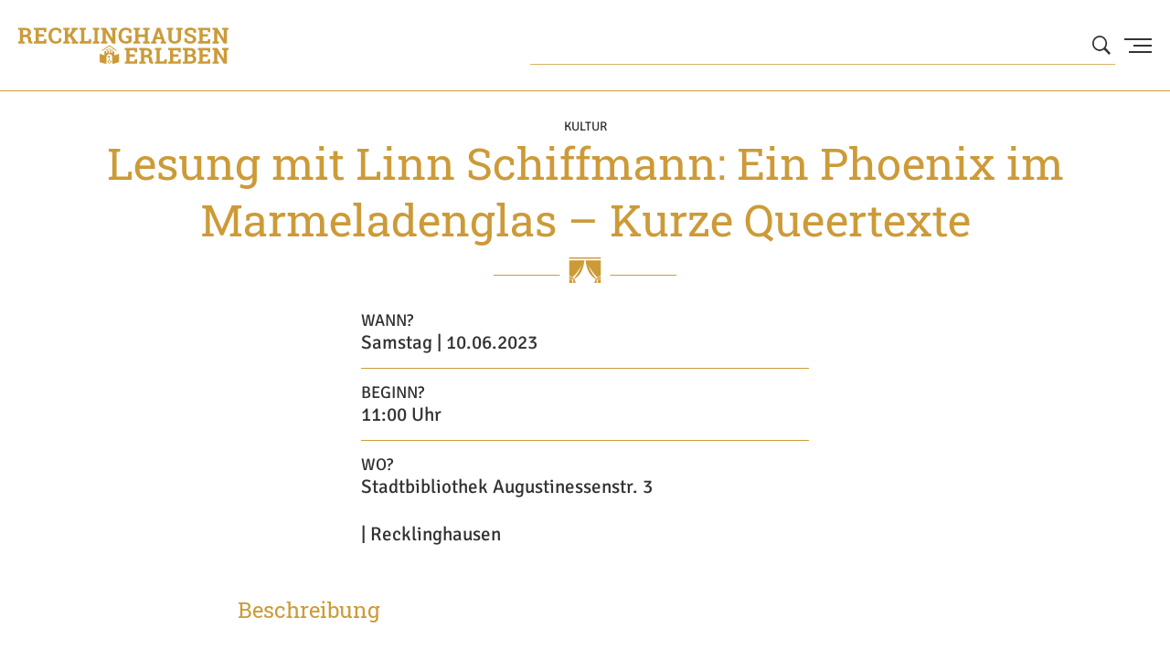

--- FILE ---
content_type: text/html; charset=UTF-8
request_url: https://recklinghausen-erleben.de/termin-detail/lesung-mit-linn-schiffmann-ein-phoenix-im-marmeladenglas-kurze-queertexte
body_size: 15961
content:
<!DOCTYPE html>
<html lang="de">
<head>
	<meta charset="utf-8">
 <meta name="viewport" content="width=device-width, initial-scale=1">
 <meta name="csrf-token" content="">

 <meta name="description" content="Lesung mit Linn Schiffmann: Ein Phoenix im Marmeladenglas – Kurze Queertexte" />
 <meta name="keywords" content="Städte,Recklinghausen,Veranstaltung,Lesungen,Vorträge" />

 <meta property="og:type"   content="Website" />
 <meta property="og:title"  content="Lesung mit Linn Schiffmann: Ein Phoenix im Marmeladenglas – Kurze Queertexte" />
 <meta property="og:url"    content="https://recklinghausen-erleben.de/termin-detail/lesung-mit-linn-schiffmann-ein-phoenix-im-marmeladenglas-kurze-queertexte" />
 <meta property="og:image"  content="https://recklinghausen-erleben.de/image/480/" />
 <meta property="og:description" content="Städte,Recklinghausen,Veranstaltung,Lesungen,Vorträge" />

 <title>Lesung mit Linn Schiffmann: Ein Phoenix im Marmeladenglas – Kurze Queertexte</title>

 <style>
     .vesterleben-check {
         display: none;
     }
 </style>

 <link rel="canonical" href="https://www.vesterleben.determin-detail/lesung-mit-linn-schiffmann-ein-phoenix-im-marmeladenglas-kurze-queertexte" />
 <link rel="stylesheet" type="text/css" href="https://recklinghausen-erleben.de/css/app.css">
 <link rel="icon" type="image/png" href="https://recklinghausen-erleben.de/images/icons-staedte/favicons/favicon-vesterleben.png">
</head>

<body>
	<script type="text/javascript">
    window.epas = {"query":"{\"from\":0,\"size\":10,\"sort\":[{\"_score\":{\"order\":\"desc\"}}],\"query\":{\"function_score\":{\"query\":{\"bool\":{\"should\":[{\"bool\":{\"must\":[{\"bool\":{\"should\":[{\"multi_match\":{\"query\":\"ep_autosuggest_placeholder\",\"type\":\"phrase\",\"fields\":[\"post_title^40\",\"post_excerpt^22\",\"post_content^40\",\"subtitle^32\",\"image_desc^14\",\"post_author.display_name^14\",\"terms.category.name^1\",\"terms.post_tag.name^22\",\"terms.ep_custom_result.name^9999\"],\"boost\":3}},{\"multi_match\":{\"query\":\"ep_autosuggest_placeholder\",\"fields\":[\"post_title^40\",\"post_excerpt^22\",\"post_content^40\",\"subtitle^32\",\"image_desc^14\",\"post_author.display_name^14\",\"terms.category.name^1\",\"terms.post_tag.name^22\",\"terms.ep_custom_result.name^9999\",\"post_title.suggest^39\"],\"type\":\"phrase\",\"slop\":5}}]}}],\"filter\":[{\"match\":{\"post_type.raw\":\"post\"}}]}},{\"bool\":{\"must\":[{\"bool\":{\"should\":[{\"multi_match\":{\"query\":\"ep_autosuggest_placeholder\",\"type\":\"phrase\",\"fields\":[\"post_title^1\",\"post_excerpt^1\",\"post_content^1\",\"terms.ep_custom_result.name^9999\"],\"boost\":3}},{\"multi_match\":{\"query\":\"ep_autosuggest_placeholder\",\"fields\":[\"post_title^1\",\"post_excerpt^1\",\"post_content^1\",\"terms.ep_custom_result.name^9999\",\"post_title.suggest^1\"],\"type\":\"phrase\",\"slop\":5}}]}}],\"filter\":[{\"match\":{\"post_type.raw\":\"page\"}}]}},{\"bool\":{\"must\":[{\"bool\":{\"should\":[{\"multi_match\":{\"query\":\"ep_autosuggest_placeholder\",\"type\":\"phrase\",\"fields\":[\"post_title^40\",\"post_excerpt^20\",\"post_content^40\",\"subtitle^30\",\"image_desc^30\",\"post_author.display_name^14\",\"terms.category.name^1\",\"terms.post_tag.name^1\",\"terms.ep_custom_result.name^9999\"],\"boost\":3}},{\"multi_match\":{\"query\":\"ep_autosuggest_placeholder\",\"fields\":[\"post_title^40\",\"post_excerpt^20\",\"post_content^40\",\"subtitle^30\",\"image_desc^30\",\"post_author.display_name^14\",\"terms.category.name^1\",\"terms.post_tag.name^1\",\"terms.ep_custom_result.name^9999\",\"post_title.suggest^39\"],\"type\":\"phrase\",\"slop\":5}}]}}],\"filter\":[{\"match\":{\"post_type.raw\":\"date\"}}]}}]}},\"functions\":[{\"exp\":{\"post_date_gmt\":{\"scale\":\"14d\",\"decay\":0.25,\"offset\":\"7d\"}}}],\"score_mode\":\"avg\",\"boost_mode\":\"sum\"}},\"post_filter\":{\"bool\":{\"must\":[{\"terms\":{\"post_type.raw\":[\"post\",\"page\",\"placeholder\",\"date\",\"ausgabe\"]}},{\"terms\":{\"post_status\":[\"publish\",\"acf-disabled\"]}}]}}}","placeholder":"ep_autosuggest_placeholder","endpointUrl":"\/wp-json\/elasticpress\/autosuggest","selector":"ep-autosuggest","action":"navigate","mimeTypes":[],"triggerAnalytics":"","addSearchTermHeader":""};
</script>
<script src="/cms/wp-content/plugins/elasticpress/dist/js/autosuggest-script.min.js"></script>

<a href=" #hero-image " class="skip-to-content" alt="Zum Inhalt springen">Zum Inhalt springen</a>
<header>
    <div id="header-blur"></div>
	 <div id="header-wrapper">
        <div id="logo" class="logo-recklinghausen">
            <a href="/" title="Home">
				<img src="https://recklinghausen-erleben.de/images/logos-staedte/logo-recklinghausen-erleben.svg" aria-label="Recklinghausen Erleben" />
            </a>
        </div>

        <div id="suche">
            <button id="such-icn" aria-label="Suche öffnen" aria-controls="such-eingabe">
                <svg role="img" aria-hidden="true" xmlns="http://www.w3.org/2000/svg" viewBox="0 0 20 20.08"><g id="Ebene_1-2" data-name="Ebene 1"><path id="icon-suche" d="M2.36 2.38a8.08 8.08 0 0010.43 12.28l5.41 5.42 1.8-1.8-5.4-5.4A8.09 8.09 0 002.36 2.38zM12.6 12.61a6.39 6.39 0 110-9 6.45 6.45 0 010 9z"/></g></svg>
            </button>
            <form id="such-formular" onsubmit="location.href='/suche/'+encodeURIComponent($('#such-eingabe').val()); return false;">
                	<input type="search" id="such-eingabe" aria-label="Wonach suchen Sie?" autocomplete="off">
					<hr class="such-form-linie" aria-hidden="true">
            </form>
        </div>

        <button id="burger-icn" aria-label="Menu Button" aria-controls="menu-wraper">
            <div class="line one"></div>
            <div class="line two"></div>
            <div class="line three"></div>
        </button>
    </div>
    <div id="menu-wrapper" aria-hidden="true">
        <div class="overlay-menu"></div>
        <div id="nav-container" aria-hidden="false">
            <nav aria-label="Menu" id="menu" aria-hidden="false">
                <ul aria-hidden="false">

                                            <li><a href="/" title="Neues aus Recklinghausen"><span aria-hidden="true" class="link-order">01</span><span class="link">Neues aus Recklinghausen</span></a></li>
                        <li><a href="#" title="Neues aus dem Vest" data-stadt="Vest" class="reset-stadt stadt-picker"><span aria-hidden="true" class="link-order">02</span><span class="link">Neues aus dem Vest</span></a></li>
                        <li><a href="https://recklinghausen-erleben.de/termine" title="Termine"><span aria-hidden="true" class="link-order">03</span><span class="link">Termine</span></a></li>
                        <li><a href="#" title="Stadt wechseln" id="link-stadtwechsel" aria-controls="menu-stadt-wechseln"><span aria-hidden="true" class="link-order">04</span><span class="link">Stadt wechseln<svg xmlns="http://www.w3.org/2000/svg" viewBox="0 0 9.26 20"><g><path id="arrow-thick-right" d="M9.26 10L0 20v-2.91L6.29 10 0 2.91V0z"/></g></svg></span></a></li>
                        <li><a href="https://recklinghausen-erleben.de/wir-fuers-vest" title="Wir fürs Vest"><span aria-hidden="true" class="link-order">05</span><span class="link">Wir fürs Vest</span></a></li>
                        <li><a  data-fancybox="nl" data-type="ajax" data-src="https://recklinghausen-erleben.de/newsletter" href="javascript:;" title="Newsletter-Anmeldung"><span aria-hidden="true" class="link-order">06</span><span class="link">Newsletter-Anmeldung</span></a></li>
                                    </ul>
            </nav>
            <nav aria-label="Städteauswahl" id="menu-stadt-wechseln" class="stadtauswahl none" aria-expanded="false">
                <ul aria-labelledby="menu-stadt-wechseln">
                    <li><a href="#" title="Zurück zum Menu" id="zum-menu" aria-controls="menu"><span class="arrow-left"><svg xmlns="http://www.w3.org/2000/svg" viewBox="0 0 9.26 20"><g><path id="arrow-thick-left" d="M0 10L9.26 0v2.91L3 10l6.3 7.09V20z"/></g></svg></span>Zurück</a></li>
					<li><a href="#" title="Vest wählen" data-stadt="Vest" class="stadt-picker"><span class="stadt-icon"><svg role="img" xmlns="http://www.w3.org/2000/svg" viewBox="0 0 711.23 364.15"><use xlink:href="#icn-recklinghausen" /></svg></span>Alle Städte im Vest</a></li>
                    <li><a href="#" title="Castrop-Rauxel wählen" data-stadt="Castrop-Rauxel" class="stadt-picker"><span class="stadt-icon"><svg role="img" xmlns="http://www.w3.org/2000/svg" viewBox="0 0 585.74 585.79"><use xlink:href="#icn-castrop" /></svg></span>Castrop-Rauxel</a></li>
                    <li><a href="#" title="Datteln wählen" data-stadt="Datteln" class="stadt-picker"><span class="stadt-icon"><svg role="img" xmlns="http://www.w3.org/2000/svg" viewBox="0 0 477.96 585.73"><use xlink:href="#icn-datteln" /></svg></span>Datteln</a></li>
                    <li><a href="#" title="Dorsten wählen" data-stadt="Dorsten" class="stadt-picker"><span class="stadt-icon"><svg role="img" xmlns="http://www.w3.org/2000/svg" viewBox="0 0 711.26 305.2"><use xlink:href="#icn-dorsten" /></svg></span>Dorsten</a></li>
                    <li><a href="#" title="Herten wählen" data-stadt="Herten" class="stadt-picker"><span class="stadt-icon"><svg role="img" xmlns="http://www.w3.org/2000/svg" viewBox="0 0 463.58 585.74"><use xlink:href="#icn-herten" /></svg></span>Herten</a></li>
                    <li><a href="#" title="Marl wählen" data-stadt="Marl" class="stadt-picker"><span class="stadt-icon"><svg role="img" xmlns="http://www.w3.org/2000/svg" viewBox="0 0 590.28 590.32"><use xlink:href="#icn-marl" /></svg></span>Marl</a></li>
                    <li><a href="#" title="Oer-Erkenschwick wählen" data-stadt="Oer-Erkenschwick" class="stadt-picker"><span class="stadt-icon"><svg role="img" xmlns="http://www.w3.org/2000/svg" viewBox="0 0 711.25 313.84"><use xlink:href="#icn-oer-erkenschwick" /></svg></span>Oer-Erkenschwick</a></li>
                    <li><a href="#" title="Recklinghausen wählen" data-stadt="Recklinghausen" class="stadt-picker"><span class="stadt-icon"><svg role="img" xmlns="http://www.w3.org/2000/svg" viewBox="0 0 711.23 364.15"><use xlink:href="#icn-recklinghausen" /></svg></span>Recklinghausen</a></li>
					<li><a href="#" title="Waltrop wählen" data-stadt="Waltrop" class="stadt-picker"><span class="stadt-icon"><svg role="img" xmlns="http://www.w3.org/2000/svg" viewBox="0 0 482.66 585.74"><use xlink:href="#icn-waltrop" /></svg></span>Waltrop</a></li>
                </ul>
				<div class="scroll-hinweis">
					scrollen
                    <svg xmlns="http://www.w3.org/2000/svg" viewBox="0 0 9.26 20"><g id="Ebene_1-2" data-name="Ebene 1"><path id="arrow-thick-right" d="M9.26,10,0,20V17.09L6.29,10,0,2.91V0Z"/></g></svg>
                    </div>
            </nav>
        </div>

        <nav aria-label="Social-Media" id="social-media-menu">
            <ul class="social-media-icons">
                <li><a href="https://www.facebook.com/vesterleben" title="facebook" target="_blank"><svg class="facebook" xmlns="http://www.w3.org/2000/svg" viewBox="0 0 13.23 25.81"><use xlink:href="#fb" /></svg></a></li>
                <li><a href="https://www.instagram.com/vesterleben/" title="instagram" target="_blank"><svg class="instagram" xmlns="http://www.w3.org/2000/svg" viewBox="0 0 26.04 25.8"><use xlink:href="#insta" /></svg></a></li>
                <li><a href="https://www.youtube.com/channel/UCe8WmYzGhBOeD-DtaSJjWug" title="youtube" target="_blank"><svg class="youtube" xmlns="http://www.w3.org/2000/svg" viewBox="0 0 26 18.32"><use xlink:href="#yt" /></svg></a></li>
            </ul>
        </nav>
    </div>
</header>

	
    <section id="hero-image" class="termin-header">
        <div class="content-wrapper">
            <p class="termin-kategorie">Kultur</p>
            <h1>Lesung mit Linn Schiffmann: Ein Phoenix im Marmeladenglas – Kurze Queertexte</h1>
            <div aria-hidden="true" class="trenner-headline">
                <hr>
                <div class="trenner-icon">
                    <svg xmlns="http://www.w3.org/2000/svg" viewBox="0 0 17.48 17.48" class="icn-kultur">
                        <use xlink:href="#kultur" />
                    </svg>
                </div>
            </div>
        </div>
                    <figure style="height: 0; padding-top: 100px;"></figure>
            </section>

    <main id="article">
        <div class="content-wrapper termin">
            <div class="artikel-header termin-short-infos">
                                <ul class="termininfos" aria-label="Informationen zur Veranstaltung">
                    <li>
                        <span class="info-rubrik">Wann?</span>
                                                    Samstag | 10.06.2023
                                                                    </li>
                                                                    <li>
                            <span class="info-rubrik">Beginn?</span>11:00 Uhr
                        </li>
                                                                                    <li>
                        <span class="info-rubrik">Wo?</span>
                        Stadtbibliothek Augustinessenstr. 3
                        <br/>
                         <br/> | Recklinghausen

                                            </li>
                </ul>
            </div>

            <article>
                <h2>Beschreibung</h2>

                <p><b></b></p>
                <p><p>Die Protagonist*innen von Linn Schiffmanns Kurzgeschichten sind mal schwul, mal lesbisch, oftmals trans, immer queer.</p>
<p>Manche brennen und steigen in neuen Federn aus der Asche empor. Manche entscheiden sich dazu lieber im Marmeladenglas, als in der weiten Welt zu leben.</p>
<p>Denn auch wenn es eng ist, ist das Innere des Glases mit süßem Obst bestrichen.</p>
<p>Linn Schiffmann, sie/dey, geboren am Freitag, den 13., Jahrgang 1990.  B.A. in Allg. &amp; Vergleichender Literaturwissenschaft sowie Geschichte. Wohnort: Dortmund. Bildende Künstlerin und Autorin.</p>
<p>Tendiert zu düsteren Kurzgeschichten und dunklen Wendungen. Sie bezeichnet sich selbst als pan und non-binär und möchte die LGBTQ-Gemeinschaft durch ihre queeren Protagonist*innen sichtbarer machen."</p>
<p>Bei der Themenlesung „Ein Phoenix im Marmeladenglas“ trägt Linn Schiffmann sowohl Abschnitte aus ihrer Novelle "Rainbow Rocket" als auch eigenständige Kurzgeschichten, sowie Texte aus ihrem aktuellen Romanprojekt (Arbeitstitel: "Echo &amp; Phoenix") vor.Bei den Kurzgeschichten geht es zumeist um Transidentität (inkl. non-binäre Identität) und die daraus resultierenden Schwierigkeiten der Protagonist*innen mit sich selbst und ihrer Umwelt umzugehen. Auch das Leben in der queeren Blase (aka Marmeladenglas) wird kritisch beäugt.</p>
<p>Die Texte aus „Echo &amp; Phoenix“ haben zudem einen Krimianteil, da es sich bei diesem Romanprojekt um einen Krimi mit queeren Protagonist*innen handelt.</p>
<p>Mehr zu „Rainbow Rocket“:</p>
<p>Die Idee hinter Rainbow Rocket basiert auf all den Spielfilmen, in denen sich ein hetero-cis-Mann als schwul ausgibt, um irgendetwas zu erreichen. z.B. eine Wohnung bekommen (z.B. der Film "Der bewegte Mann"), Steuererleichterungen ("Chuck &amp; Larry"), etc. Doch dann verliebt er sich in eine Frau, die aber denkt, er wäre schwul … - STOP! – In Linn Schiffmanns Geschichte soll sich endlich mal der Mann, der so tut als ob er schwul wäre, in einen Mann verlieben. - Genau dies passiert in Rainbow Rocket und nebenbei werden Begriffe aus der LGBTQIA+ Community erklärt.</p></p>

                                    <div id="googlemaps">
                        <img src="/images/maps/KyUyQ1JlY2tsaW5naGF1c2VuJTJDRGV1dHNjaGxhbmQ=.jpg" alt="Voransicht" />
                    </div>
                
                
                
                
                
                <a target="_blank" href="https://recklinghausen-erleben.de/termin/lesung-mit-linn-schiffmann-ein-phoenix-im-marmeladenglas-kurze-queertexte" class="button dark">Termin speichern</a>
                <a target="_blank" href="https://calendar.google.com/calendar/render?action=TEMPLATE&location=%2C+%2C+Recklinghausen%2C+Deutschland&text=Lesung mit Linn Schiffmann: Ein Phoenix im Marmeladenglas – Kurze Queertexte&dates=20230610T110000Z/20230610T200000Z&details=Alle+Details+zum+Termin+unter+https%3A%2F%2Frecklinghausen-erleben.de%2Ftermin-detail%2Flesung-mit-linn-schiffmann-ein-phoenix-im-marmeladenglas-kurze-queertexte" class="button dark">Termin im Google Kalender speichern</a>

                <div id="artikel-teilen">
                    Artikel teilen:
                    <ul class="social-media-icons">
                        <li><a target="_blank" href="https://www.facebook.com/sharer/sharer.php?u=https://recklinghausen-erleben.de/termin-detail/lesung-mit-linn-schiffmann-ein-phoenix-im-marmeladenglas-kurze-queertexte" title="facebook"><svg class="facebook" xmlns="http://www.w3.org/2000/svg" viewBox="0 0 13.23 25.81"><use xlink:href="#fb" /></svg></a></li>
                        <!--<li><a href="#" title="instagram"><svg class="instagram" xmlns="http://www.w3.org/2000/svg" viewBox="0 0 26.04 25.8"><use xlink:href="#insta" /></svg></a></li>-->
                        <li><a target="_blank" href="http://twitter.com/share?text=Lesung+mit+Linn+Schiffmann%3A+Ein+Phoenix+im+Marmeladenglas+%E2%80%93+Kurze+Queertexte&url=https://recklinghausen-erleben.de/termin-detail/lesung-mit-linn-schiffmann-ein-phoenix-im-marmeladenglas-kurze-queertexte&hashtags=VEST,VESTERLEBEN" title="twitter"><svg class="twitter" xmlns="http://www.w3.org/2000/svg" viewBox="0 0 25.8 20.88"><use xlink:href="#tweet" /></svg></a></li>
                        <li><a href="whatsapp://send?text=https://recklinghausen-erleben.de/termin-detail/lesung-mit-linn-schiffmann-ein-phoenix-im-marmeladenglas-kurze-queertexte" title="whatsapp"><svg class="whatsapp" xmlns="http://www.w3.org/2000/svg" viewBox="0 0 25.74 25.8"><g id="wa"><path d="M21.92,3.71a12.65,12.65,0,0,1,2.82,4.18,12.47,12.47,0,0,1,1,4.89A12,12,0,0,1,24,19.15a13.39,13.39,0,0,1-4.72,4.65,12.68,12.68,0,0,1-6.42,1.71A12.91,12.91,0,0,1,6.72,24L0,25.8l1.83-6.6A12,12,0,0,1,.12,12.84a12.72,12.72,0,0,1,6.36-11A12.77,12.77,0,0,1,12.9,0a13.18,13.18,0,0,1,9,3.71Zm-9,19.68A10.62,10.62,0,0,0,18.26,22a10.83,10.83,0,0,0,3.95-3.89,10.08,10.08,0,0,0,1.47-5.3,9.67,9.67,0,0,0-.88-4A10.79,10.79,0,0,0,20.38,5.3a12.46,12.46,0,0,0-3.47-2.36,9.81,9.81,0,0,0-4.07-.82,10.21,10.21,0,0,0-5.3,1.42A10.72,10.72,0,0,0,3.65,7.42a10.6,10.6,0,0,0-1.42,5.3,10.3,10.3,0,0,0,1.65,5.66l.24.41L3,22.68l4-1.06.41.24A10.22,10.22,0,0,0,12.9,23.39Zm5.77-8,.18.11a1.12,1.12,0,0,1,.47.3.85.85,0,0,1,0,.59,6.14,6.14,0,0,1-.23.94,2.47,2.47,0,0,1-.95,1,2,2,0,0,1-1.18.47,6.52,6.52,0,0,1-1.53,0,12.6,12.6,0,0,1-2.3-.82,13.21,13.21,0,0,1-5.36-4.72l-.11-.06A5.9,5.9,0,0,1,6.42,10,3.56,3.56,0,0,1,7.48,7.36l.06-.06a1.12,1.12,0,0,1,.89-.41h.7c.18,0,.3,0,.36.06a.8.8,0,0,1,.23.41l1,2.36a.68.68,0,0,1,.06.59A3.33,3.33,0,0,1,10,11.37a3.27,3.27,0,0,0-.3.35c-.06.06,0,.18.12.29a7.73,7.73,0,0,0,1.88,2.36,15,15,0,0,0,2.42,1.42.54.54,0,0,0,.71-.06,16.26,16.26,0,0,1,1.06-1.24.29.29,0,0,1,.29-.23,1,1,0,0,1,.41.06,20.43,20.43,0,0,0,2.06,1.11Z"/></g></svg></a></li>
                        <li><a href="mailto:?subject=Lesung mit Linn Schiffmann: Ein Phoenix im Marmeladenglas – Kurze Queertexte&body=https://recklinghausen-erleben.de/termin-detail/lesung-mit-linn-schiffmann-ein-phoenix-im-marmeladenglas-kurze-queertexte" title="mail"><svg class="mail" xmlns="http://www.w3.org/2000/svg" viewBox="0 0 27.43 19.59"><g id="mail"><path d="M0,0V19.59H27.43V0ZM25.17,1.31,14.62,11.86a1.33,1.33,0,0,1-1.82,0L2.25,1.31Zm.94,17H1.31v-16L11.86,12.8a2.62,2.62,0,0,0,3.7,0L26.11,2.25Z"/></g></svg></a></li>
                    </ul>
                </div>

                <div class="back">
                    <a href="/" title="Zurück zur Übersicht" class="text-btn">
                        <svg class="arrow-left" xmlns="http://www.w3.org/2000/svg" viewBox="0 0 9.26 20">
                            <g>
                                <path id="arrow-thick-left" d="M0 10L9.26 0v2.91L3 10l6.3 7.09V20z"/>
                            </g>
                        </svg>
                        Zurück zur Übersicht
                    </a>
                </div>
            </article>
        </div>
    </main>

    <section id="suggestions" class="padding weitere-termine">
        <div class="content-wrapper">
            <a href="#" id="to-top" role="button">
                <svg xmlns="http://www.w3.org/2000/svg" viewBox="0 0 20 9.26"><g id="Ebene_1-2" data-name="Ebene 1"><path id="arrow-thick-up" d="M10,0,20,9.26H17.09L10,3,2.91,9.26H0Z"/></g></svg>
            </a>

                            <h3>Mehr Termine in Recklinghausen</h3>
            
            <div class="more-articles">

                                    <article class="termin-teaser-s">
                        <a href="https://recklinghausen-erleben.de/termin-detail/winterbrunch">
                            <div class="datum-big">
                                Sonntag  1.02.2026
                            </div>
                            <div class="content">
                                <div class="termin-icons">
                                    <div class="termin-icn-type">
                                        <img src="https://recklinghausen-erleben.de/images/icons-kalender/icon-kultur.svg" />
                                    </div>
                                                                    </div>
                                <div class="termin-text">
                                    <div class="uhrzeit">
                                        <span class="ort">Recklinghausen</span>
                                        | 11:00 Uhr
                                    </div>
                                    <div class="info">
                                        Winterbrunch
                                    </div>
                                    <div class="adress-info">
                                        Alte Grenzstraße 90 , 45663 Recklinghausen
                                    </div>
                                </div>
                            </div>
                        </a>
                    </article>
                                    <article class="termin-teaser-s">
                        <a href="https://recklinghausen-erleben.de/termin-detail/erster-digital-independence-day">
                            <div class="datum-big">
                                Sonntag  1.02.2026
                            </div>
                            <div class="content">
                                <div class="termin-icons">
                                    <div class="termin-icn-type">
                                        <img src="https://recklinghausen-erleben.de/images/icons-kalender/icon-kultur.svg" />
                                    </div>
                                                                    </div>
                                <div class="termin-text">
                                    <div class="uhrzeit">
                                        <span class="ort">Recklinghausen</span>
                                        | 14:00 Uhr
                                    </div>
                                    <div class="info">
                                        Erster Digital Independence Day
                                    </div>
                                    <div class="adress-info">
                                        Beckbruchweg, 45659 ,  Recklinghausen
                                    </div>
                                </div>
                            </div>
                        </a>
                    </article>
                                    <article class="termin-teaser-s">
                        <a href="https://recklinghausen-erleben.de/termin-detail/klaus-moellers-schwebende-modelle">
                            <div class="datum-big">
                                Sonntag  1.02.2026
                            </div>
                            <div class="content">
                                <div class="termin-icons">
                                    <div class="termin-icn-type">
                                        <img src="https://recklinghausen-erleben.de/images/icons-kalender/icon-kultur.svg" />
                                    </div>
                                                                    </div>
                                <div class="termin-text">
                                    <div class="uhrzeit">
                                        <span class="ort">Dorsten</span>
                                        | 19:00 Uhr
                                    </div>
                                    <div class="info">
                                        Klaus Möllers SCHWEBENDE MODELLE
                                    </div>
                                    <div class="adress-info">
                                        Lippestr. 5 , 46282 Dorsten
                                    </div>
                                </div>
                            </div>
                        </a>
                    </article>
                
            </div>
        </div>
    </section>


	<footer>
	<section id="footer-nav" class="padding">
		<div class="content-wrapper">
			<nav id="footer-meta-nav" aria-label="Fußzeilen-Navigation">
				<ul>
					<li><a href="https://recklinghausen-erleben.de/termine">Veranstaltungen</a></li>
					<li><a data-fancybox="nl" data-type="ajax" data-src="https://recklinghausen-erleben.de/newsletter" href="javascript:;">Newsletter</a></li>
					<li><a href="/archive">Archiv</a></li>
					<li><a href="/kontakt">Kontakt</a></li>
					<li><a href="/datenschutz">Datenschutz</a></li>
					<li><a href="/impressum">Impressum</a></li>
				</ul>
			</nav>
			<div class="vertikal-trenner"></div>
			<nav id="footer-social-media-nav" aria-label="Social-Media-Navigation">
				<h4>Folgen Sie uns:</h4>
				<ul class="social-media-icons">
                    <li><a href="https://www.facebook.com/vesterleben" title="facebook" target="_blank"><svg class="facebook" xmlns="http://www.w3.org/2000/svg" viewBox="0 0 13.23 25.81"><use xlink:href="#fb" /></svg></a></li>
                    <li><a href="https://www.instagram.com/vesterleben/" title="instagram" target="_blank"><svg class="instagram" xmlns="http://www.w3.org/2000/svg" viewBox="0 0 26.04 25.8"><use xlink:href="#insta" /></svg></a></li>
                    <li><a href="https://www.youtube.com/channel/UCe8WmYzGhBOeD-DtaSJjWug" title="youtube" target="_blank"><svg class="youtube" xmlns="http://www.w3.org/2000/svg" viewBox="0 0 26 18.32"><use xlink:href="#yt" /></svg></a></li>
				</ul>
			</nav>
		</div>
	</section>

	<section id="footer-publisher" class="padding">
		<div class="content-wrapper">
			<h4>Herausgeber</h4>
			<div class="publisher-logos">
				<a href="https://www.sparkasse-re.de" target="_blank" id="publisher-sparkasse">
					<img src="https://recklinghausen-erleben.de/images/logos-publisher/logo-sparkasse-re.svg" alt="Sparkasse Vest Recklinghausen" />
				</a>
				<a href="https://www.diakonie-kreis-re.de" target="_blank" id="publisher-diakonie">
					<img src="https://recklinghausen-erleben.de/images/logos-publisher/logo-diakonie-re.svg" alt="Diakonie Recklinghausen" />
				</a>
				<a href="https://www.hertener-stadtwerke.de/startseite.html" target="_blank" id="publisher-stadtwerke">
					<img src="https://recklinghausen-erleben.de/images/logos-publisher/logo-hsw.svg" alt="Hertener Stadtwerke" />
				</a>
				<a href="https://rdn-online.de/" target="_blank" id="publisher-rdn">
					<img src="https://recklinghausen-erleben.de/images/logos-publisher/logo-rdn-verlag.svg" alt="RDN-Verlag" />
				</a>
			</div>
			<div class="vertikal-trenner"></div>
			<div id="footer-copyright" aria-label="Copyrighthinweis">
				<a href="/" >
                    <img src="https://recklinghausen-erleben.de/images/logos-staedte/logo-recklinghausen-erleben-weiss.svg" class="footer-logo" aria-label="Recklinghausen Erleben" />
				</a>
				<p>&copy; 2026</p>
			</div>
		</div>
	</section>
</footer>

<div class="svg-data">
	<!-- Social Media Icons -->
	<svg xmlns="http://www.w3.org/2000/svg" viewBox="0 0 13.23 25.81"><g id="fb"><path d="M3.86 14.22H0V9.64h3.86V6a5.84 5.84 0 011.6-4.43A5.93 5.93 0 019.73 0a21.57 21.57 0 013.5.2v4.08h-2.42A2.22 2.22 0 009 4.9a2.67 2.67 0 00-.41 1.6v3.18h4.27l-.62 4.59H8.55v11.54H3.81V14.22z"/></g></svg>
	<svg xmlns="http://www.w3.org/2000/svg" viewBox="0 0 26.04 25.8"><g id="insta"><path d="M26 7.49v5.41c0 2.5 0 4.34-.06 5.41a12.58 12.58 0 01-.48 2.86 7 7 0 01-4.1 4.1 10.18 10.18 0 01-2.85.47c-1.07.06-2.91.06-5.41.06s-4.34 0-5.41-.06a9.64 9.64 0 01-2.86-.53 6.27 6.27 0 01-2.5-1.55 6.94 6.94 0 01-1.78-2.5 10.25 10.25 0 01-.43-2.86C.06 17.24 0 15.4 0 12.9s0-4.34.06-5.41a12.49 12.49 0 01.48-2.85A7 7 0 014.63.54 10 10 0 017.49.06C8.56 0 10.4 0 12.9 0s4.34 0 5.41.06a12.4 12.4 0 012.85.48 6.93 6.93 0 014.1 4.09A7.69 7.69 0 0126 7.49zm-2.8 13.08a11.19 11.19 0 00.48-3.15c.06-.83.06-2.08.06-3.63V12c0-1.6 0-2.79-.06-3.63a12.59 12.59 0 00-.48-3.1 4.28 4.28 0 00-2.5-2.5 10.78 10.78 0 00-3.15-.47h-5.48c-1.55 0-2.74 0-3.63.06a11.19 11.19 0 00-3.15.48 4.38 4.38 0 00-2.44 2.5 10.83 10.83 0 00-.47 3.15c-.06.84-.06 2.08-.06 3.63v1.84c0 1.55 0 2.74.06 3.63a11.55 11.55 0 00.47 3.15 4.42 4.42 0 002.5 2.43 11.3 11.3 0 003.15.48c.84.06 2.09.06 3.63.06H14c1.6 0 2.79 0 3.63-.06a10.94 10.94 0 003.15-.48 4.71 4.71 0 002.4-2.6zM13 6.18a6.49 6.49 0 013.33.89 6.79 6.79 0 012.44 2.44 6.66 6.66 0 010 6.66 6.79 6.79 0 01-2.44 2.44 6.66 6.66 0 01-6.66 0 6.87 6.87 0 01-2.44-2.44 6.66 6.66 0 010-6.66 6.87 6.87 0 012.46-2.44A6.59 6.59 0 0113 6.18zm0 11.06A4.38 4.38 0 0016.12 16a4 4 0 001.25-3.1 4.38 4.38 0 00-1.25-3.1A4 4 0 0013 8.54 4.39 4.39 0 009.92 9.8a4 4 0 00-1.25 3.1A4.41 4.41 0 009.93 16 4 4 0 0013 17.24zm8.5-11.3a1.78 1.78 0 00-.5-1.13 1.34 1.34 0 00-1.13-.48 1.66 1.66 0 00-1.13.48c-.35.3-.35.65-.35 1.13a1.61 1.61 0 00.47 1.13 1.36 1.36 0 001.14.48 1.41 1.41 0 001.07-.48A1.51 1.51 0 0021.52 6z"/></g></svg>
	<svg xmlns="http://www.w3.org/2000/svg" viewBox="0 0 25.8 20.88"><g id="tweet"><path d="M23.13 5.83a14.92 14.92 0 01-1.75 7 13.88 13.88 0 01-5.11 5.66 14.24 14.24 0 01-8.18 2.37A14.42 14.42 0 010 18.5a10.2 10.2 0 001.24.05 10.58 10.58 0 006.59-2.27 4.86 4.86 0 01-3.09-1 5.36 5.36 0 01-1.85-2.57 6.31 6.31 0 001 .05 6.43 6.43 0 001.39-.15 5.43 5.43 0 01-3-1.86A4.9 4.9 0 011 7.42v-.1A5.46 5.46 0 003.4 8a5.44 5.44 0 01-1.7-1.9A5.37 5.37 0 011 3.61 4.92 4.92 0 011.8 1a14.2 14.2 0 004.79 3.9 14.66 14.66 0 006.08 1.6 9.39 9.39 0 01-.1-1.19A5.48 5.48 0 0115.19.72 4.79 4.79 0 0117.82 0 5.18 5.18 0 0120 .46a7.21 7.21 0 011.75 1.19A12.51 12.51 0 0025.08.41a5.45 5.45 0 01-2.32 2.94 11.16 11.16 0 003-.88 11.07 11.07 0 01-2.68 2.78c-.01.06.05.27.05.58z"/></g></svg>
	<svg xmlns="http://www.w3.org/2000/svg" viewBox="0 0 26 18.32"><g id="yt"><path data-name="Pfad 42" d="M25.46 2.86a3.25 3.25 0 00-2.3-2.31C21.13 0 13 0 13 0S4.87 0 2.84.55a3.25 3.25 0 00-2.3 2.31A35 35 0 000 9.16a35 35 0 00.54 6.3 3.25 3.25 0 002.3 2.31c2 .55 10.16.55 10.16.55s8.13 0 10.16-.55a3.25 3.25 0 002.3-2.31 34.15 34.15 0 00.54-6.3 34.15 34.15 0 00-.54-6.3zM10.34 13V5.29l6.8 3.87z"/></g></svg>
	<!-- Stadticons -->
	<svg xmlns="http://www.w3.org/2000/svg" viewBox="0 0 585.74 585.79"><g id="icn-castrop"><path d="M76.17,3.46,76.09,0H1.7L210,292.09,0,585.73H74.45v-3.46c0-7.67,6.64-22.31,12.57-30.62,47.35-65.9,137.42-191.3,154.53-215.11l21.82,29.58L105,585.79h75.2v-3.52c0-8.07.52-16.15,7.14-25.37L293.21,408.61l106.59,149c4.1,5.77,4,13.49,3.87,20.93,0,1.27-.07,2.48-.07,3.69v3.46h76.17L82.12,27.51C78.31,22.2,76.31,14.07,76.17,3.46Z"/><path d="M585.74.06H511.28v3.4c0,7.73-6.63,22.37-12.6,30.68C451.35,100,361.26,225.44,344.16,249.31l-21.79-29.64L480.75.06H405.57v3.4c0,8.42-.52,16.2-7.15,25.43L292.49,177.18l-106.58-149c-4.09-5.71-4-13.43-3.83-20.93,0-1.27,0-2.54,0-3.69V.06H105.94L503.61,558.29c3.78,5.3,5.8,13.37,6,24l0,3.46H584L375.76,293.64Z"/></g></svg>
	<svg xmlns="http://www.w3.org/2000/svg" viewBox="0 0 711.26 305.2"><g id="icn-dorsten"><path d="M75.83 116.35L116 76.19l40.17 40.16L116 156.48zM92.05 0v32.4L32.42 92.05H0V140h31.71l60.34 60.33V232H140v-31.73l59.3-59.33h225.21v28h47.56v39.73H424v96.53h42.2v-54.4h29.87v54.4h42.17v-54.4h29.9v54.4h42.14v-96.54h-48v-39.73h47.56v-28h101.42V93.05h-510.7L140 32.4V0z"/></g></svg>
	<svg xmlns="http://www.w3.org/2000/svg" viewBox="0 0 477.96 585.73"><g id="icn-datteln"><path d="M385.14 233.56c-1.62-8.41-7.27-15.91-18.19-18.68-16.41-4.21-32.87-8.13-49.27-12.1C336 165.88 355.91 130.13 374 96.11a28 28 0 001.21-2.94c6.66-.11 13.32-.4 19.86-1.15a415.37 415.37 0 01-9.94 141.54M173.94 442.34c0-26.87-5.35-54.95 1-80 10.29-40.59 21.78-80.89 33.89-121a29.07 29.07 0 009.32 2.6c8 .74 15.89 1 23.67 1.15-19.59 47.85-34.94 97-40.79 147.31-3.92 33.67 48.81 33.32 52.67 0 5.52-47.68 21.42-94.9 41.37-140.85 19.28 4.67 38.65 9.22 57.88 14.18 10.79 2.71 19.43-.92 25.2-7.27-34 104.88-110.47 179.78-204.22 183.93m-53.1-175.1a58.47 58.47 0 1158.42-58.52 58.47 58.47 0 01-58.42 58.52M316 93.06c-17.36 32.4-34.91 65.73-51.2 99.92-13.38-.69-26.78-.64-40.27-1.45 4.22-13.08 8.05-26.35 12.43-39.43 15.59-46.47 45.13-57.14 79-59m162-10.5c-1-5.7-2.13-11.41-3.17-17.12-39.61-2.65-164-10.95-180.93-12.11V0c-47.36 25.2-88.29 52.93-133.35 69.3C112.28 86.89 60.2 93.75 9.78 105.28q9.51 10.47 19 20.93c-1.44 20.75 2 43.41-5.13 62-34.95 91-36.44 178.27 32 253.68 28.84 31.83 74.48 50.05 47.92 106.49-3 6.46 14.31 22.49 24.4 37.31 8.41-9.92 17.91-15.92 18.07-22.14 1.62-64.46 48.32-75.07 97.56-91.79C374.21 427.52 469.77 236.74 430.45 108c15.86-8.54 31.66-17 47.55-25.44"/></g></svg>
	<svg xmlns="http://www.w3.org/2000/svg" viewBox="0 0 463.58 585.74"><g id="icn-herten"><path d="M463.52 284.06A14 14 0 00449 270.85a13.85 13.85 0 00-13.2 14.56c0 .4 1.7 42-24.36 69.33-12.08 12.66-28.57 20.38-49.13 23 10.53-23.5 18-53.94 18-93.06 0-1.93-.06-3.87-.12-5.82a52.94 52.94 0 0027.81-15.7c22.92-24.65 20.69-66 20.38-70.6a13.91 13.91 0 00-27.76 1.95c.61 9.29-.49 36.33-13 49.73a25.2 25.2 0 01-10.3 6.69c-5.62-32.66-18.3-60-30-83.25 19.25-12.78 25.36-43.91 25.65-64.12a13.86 13.86 0 00-13.66-14.09h-.23a13.91 13.91 0 00-13.9 13.66c-.17 9-3.05 30.39-10.61 38.89-6.83-14.56-11.73-27.65-11.73-39.46 0-40 18.85-82.54 19.05-82.94a13.91 13.91 0 00-25.36-11.45c-.9 2-21.45 48.32-21.51 94.39 0 23.23 11.07 45.17 23.93 70.53 15.68 31.11 33.49 66.34 33.49 111.63 0 125.14-82.36 147.2-85.78 148.06A13.87 13.87 0 00256 446.3v27a150.71 150.71 0 00-23.85-1.87 147.09 147.09 0 00-23.05 1.73l-.84-27.33a13.88 13.88 0 00-10.59-13.06c-3.49-.89-85.86-22.95-85.86-148.09 0-45.29 17.83-80.52 33.52-111.63 12.84-25.36 23.92-47.3 23.92-70.53 0-46.07-20.65-92.4-21.52-94.39a13.91 13.91 0 00-25.36 11.45c.2.43 19 42.75 19.07 82.94 0 11.93-5 25.22-12 39.95-8.88-8-13.92-29.52-15-40.5a13.91 13.91 0 10-27.69 2.68c.56 5.73 5.47 47.91 30.08 63.19-11.66 23.26-24.3 50.47-29.88 83a23.7 23.7 0 01-9.77-6.48c-12.07-13.27-12.42-40.22-11.55-49.5a13.9 13.9 0 00-27.66-2.74c-.46 4.64-3.89 46.07 18.58 70.89a51.7 51.7 0 0027.57 15.89c-.08 2-.16 3.89-.16 5.82 0 39.12 7.49 69.56 18 93.06-20.55-2.63-37.08-10.33-49.21-22.95-26.1-27-25-68.84-24.94-69.54A13.9 13.9 0 000 284.14c-.09 2.19-1.89 53.94 32.5 89.8 20.69 21.62 49.59 32.6 85.87 32.66a146.85 146.85 0 0018.1 20.9 140.62 140.62 0 0044.22 28.83l.74 24.53c-16.43 6.92-28.43 17.33-33.2 29.93a12.53 12.53 0 00-2.3 7.32V573a12.7 12.7 0 0012.69 12.71h147A12.73 12.73 0 00318.31 573v-54.89a12.82 12.82 0 00-2.3-7.32c-4.67-12.34-16.29-22.57-32.29-29.55 0-.32.06-.69.06-1v-24a140.55 140.55 0 0044-28.72 146.79 146.79 0 0018.07-20.9c36.27-.06 65.16-11.07 85.71-32.66 34.22-35.95 32.09-87.72 32-89.88m-170.92 237c.11.35.17.63.29.95v38.25H171.36V522a7 7 0 00.25-.95c2.45-10.15 24.82-24.19 60.51-24.19s58.06 14 60.48 24.19"/></g></svg>
	<svg xmlns="http://www.w3.org/2000/svg" viewBox="0 0 590.28 590.32"><g id="icn-marl"><path d="M356.5 6.5A296.53 296.53 0 00294.88 0C156.55 0 35.27 98.33 6.48 233.79-27.35 393 74.63 550 233.81 583.82a296.39 296.39 0 0061.59 6.5c138.3 0 259.6-98.32 288.4-233.81C617.63 197.35 515.65 40.33 356.5 6.5zm199.59 344.12C530 473.11 420.42 562 295.4 562a268.65 268.65 0 01-55.73-5.89C95.79 525.53 3.6 383.59 34.2 239.68 60.22 117.2 169.86 28.32 294.88 28.32a268.65 268.65 0 0155.76 5.89c143.85 30.58 236.04 172.51 205.45 316.41z"/><path d="M339.91 84.59a216.39 216.39 0 00-45-4.74c-100.9 0-189.38 71.72-210.4 170.55-24.62 116.12 49.78 230.66 165.86 255.33a216.39 216.39 0 0044.95 4.74c100.87 0 189.33-71.72 210.37-170.54A215.32 215.32 0 00339.91 84.59zM295.3 415.94A120.88 120.88 0 01177 270.06c11.77-55.44 61.4-95.67 118-95.67a121.52 121.52 0 0125.24 2.66 120.75 120.75 0 0193 143.22c-11.78 55.43-61.39 95.67-117.94 95.67z"/><path d="M309.73 226.44a70.25 70.25 0 1054.13 83.34 70.21 70.21 0 00-54.13-83.34z"/></g></svg>
	<svg xmlns="http://www.w3.org/2000/svg" viewBox="0 0 711.25 313.84"><g id="icn-oer-erkenschwick"><path d="M559.14 64.34c-2.65-2.76-4.09-5.13-6.2-6.22-19.48-10.49-38.77-21.39-58.8-30.73-11.1-5.19-23-3.23-33.56 4.26-16.17 11.42-31.86 10.56-47.74.41-13-8.3-25.72-17.59-39.77-23.7-11.38-5-24.52-8.36-37-8.36-20.07.06-30.57 16-26.4 35.8.81 3.75 2 7.44 2.25 11.31.85 11-5.16 17.23-16 15.79-6.28-.86-12.45-3.11-18.36-5.47-19.86-8-39.85-15.22-62-12.57-21.44 2.59-28.23 13.37-21.49 34 4.61 14.13-1.12 21.57-15.85 18.92-9.37-1.68-18.47-5.25-27.28-8.94C131 80.14 110.79 76.62 89.48 85c-23.89 9.4-29.47 30.68-12.9 49.65 2.87 3.28 6 6.28 8.67 9.74 6 7.84 5.12 13.61-3.61 18.22a248.78 248.78 0 01-25.26 10.95c-16.14 6.12-32.23 12-45.42 24.05C.1 207.56-3 220.82 3 234c10.48 23.12 47.44 38.86 71.78 30.61 10.11-3.46 20.08-7.32 30.3-10.2 2.94-.87 6.52.63 9.78 1.09-.65 3.35-.73 7-2.11 9.92-1.66 3.46-4.66 6.29-6.82 9.45-7.23 11-5.1 21.51 5.41 28.32 9.91 6.45 20.9 6.91 32.17 5.13 20.14-3.17 35.75-14.94 50.54-28.43a139.63 139.63 0 0119.87-15.1c5.43-3.41 9.33-.92 9.24 5.53-.09 5.59-1.43 11.19-1.8 16.89-1.46 20.24 7.29 29 27.07 26.12 22.48-3.34 42.28-12.8 58.3-30 6.91-7.44 14.14-14.64 21.72-21.33 11.33-10 20.68-7.32 25.47 6.74 1.84 5.25 3.44 10.73 5.74 15.75 5.95 13 15.22 16.08 28.05 9.16a41 41 0 0011.45-8.3c13.06-14.76 26.26-29.41 38.22-45 13.18-17.18 23.61-20.06 41.43-9.28 5.45 3.4 10.72 7 16.34 10.2 11.56 6.4 21.77 5.54 30.07-4.9 6.11-7.78 11.42-17.06 14.13-26.52 10.17-35.11 22.19-69.42 39.61-101.88 1.67-3.05 2-6.86 3.51-12.39-6.69 2.07-11.18 3.17-15.51 4.84-42.17 16.78-84.23 33.84-126.55 50.22-9.81 3.8-16.63 9.92-21.91 18.68-6 10-11.94 20.18-18.63 29.75-3.22 4.55-8.7 9.46-14 4.9-2-1.67-.66-9.22 1.13-13.38 2.59-5.93 7-11.12 10.55-16.66 1.87-2.88 3.58-5.88 6.17-10.09-3.58.23-5.54.23-7.44.52-57.54 9.57-115.17 19-172.64 29.18-7.06 1.21-14.08 5.41-20.16 9.62-6.23 4.38-10.84 11.3-17.09 15.68-2.71 1.85-9.44 2-11.81.18s.51-8.19 2.57-10.84c3.92-5 9.21-9 15-14.53-8.87.23-16.43 1-23.78.29-2.64-.23-6.82-2.48-6.82-6.05a8 8 0 015-7.1 61 61 0 0115.22-4.55c30.5-5.54 61-10.84 91.49-16.38 11-2 22-4.44 34.81-7.09-7.47-5.48-13.05-9.22-18.08-13.55-1.86-1.67-5.1-3.74-3.59-7.26s6.26-2.89 8.56-2.13c7.67 2.64 14.85 6.68 22.43 9.62 5.88 2.19 12.2 5.3 18.19 4.85a294 294 0 0083.62-18.51c6.69-2.6 13.23-5.77 21.27-9.28-4.26-2.6-6.6-4.16-9.14-5.48-10.86-5.59-22-10.67-32.66-16.72-2.67-1.66-7.42-6.56-5.67-9.31s8-2.59 11.3-1.55c6.89 2.19 13.46 5.59 19.78 9.11 19.17 10.72 38 15.22 60 4 21-10.83 43.73-18.28 65.7-27.21 2.82-1.21 5.5-2.88 9.45-5"/><path d="M204 180.58c294.32-27.21 339.67-145.12 493-122 23.87 3.58 16.6 25.89-13.18 19-116.2-27.22-243.19 105.51-479.8 103"/></g></svg>
	<svg xmlns="http://www.w3.org/2000/svg" viewBox="0 0 711.23 364.15"><g id="icn-recklinghausen"><path d="M680.5,143.36C666.17,87.9,622,44.25,565.7,30.15L548.44,0H504.65l-17.3,30.15C431.14,44.25,386.91,87.9,372.59,143.36l-30.76,17.1H0V238H50.18v31.51H0v31.47H50.18v31.51H0v31.71H150.57V332.44H100.36V300.93h50.21V269.46H100.36V238h50.21V203.64H341.83l15.88,8.82,14.88,8.3C386.91,276.23,431.14,319.9,487.35,334l17.3,30.18h43.79L565.7,334C622,319.9,666.17,276.23,680.5,220.76l30.73-17.12V160.46Zm-48.86,70.43c-10.64,34.3-38.11,61.31-73,71.84l-10.23-35.37H504.65l-10.26,35.37c-34.83-10.53-62.33-37.54-73-71.84l35.95-10.15V160.46l-27.56-7.73-8.39-2.36c10.64-34.34,38.14-61.35,73-71.84l10.26,35.34h43.79l10.23-35.34C593.5,89,621,116,631.64,150.37l-35.95,10.09v43.18Z"/></g></svg>
	<svg xmlns="http://www.w3.org/2000/svg" viewBox="0 0 482.66 585.74"><g id="icn-waltrop"><path d="M324.34 285.22l158.32-7.32-158.32-7.27v-76.91h31.22v-42.26a42.2 42.2 0 00-42.12-42.26h-3.92V27.62a6.37 6.37 0 00-12.74 0v81.58h-3.89a42.2 42.2 0 00-42.14 42.26v42.26h31.18v74.9l-168.76-7.79v-97.09H139V125.8a37.87 37.87 0 00-37.79-37.93h-2.86V6.34a6.36 6.36 0 00-12.72 0v81.53h-2.87A37.86 37.86 0 0045 125.8v37.94h25.78v95.13l-48.56-2.19a10.91 10.91 0 00-2 0 21.27 21.27 0 002 42.49l48.56-2.24v129.32a21.2 21.2 0 1042.39 0V295l168.76-7.79v196.52L221.51 378.1l-.56-1a8.77 8.77 0 00-1.89-2.3 9.18 9.18 0 00-13 .86L95.69 501.83 209.4 398.57l74.17 173 .18.34.43 1.1c.32.7.66 1.44 1.09 2.19a21.89 21.89 0 002.71 3.06c.12.11.18.23.29.34 6.55 7.21 17.18 9.52 26 4.44a21.15 21.15 0 0010.09-22.37z"/><path d="M192.36 508.35c-1.09-.63-1.74-.35-3.24-1a75.14 75.14 0 01-8.81-4.73l-10.17-6.22a73.23 73.23 0 00-13-6.34 17.8 17.8 0 00-6.56-1.33c-5.66 0-8.06 1.33-10.39 2.94-4.82 3.17-6.4 6.8-8.2 9.86-3.22 6.23-4 11.76-5 15.28a56.13 56.13 0 00-1 5.94s1.77-1.39 4.45-4c2.5-2.71 6.62-6.34 10.82-10 2.08-1.61 4.75-3.51 6.25-3.63.5-.58 2.13.58-.06.17 1.6.75 4.11 1.21 4.22 2.08a85.17 85.17 0 007.47 5.65l10.45 7.21a73.21 73.21 0 0013.26 6c2.21 1 5.72 1.1 8.49 1.33l1.07.06c.86-.06-1.13.17 2.05-.12l.34-.11 1.44-.35 2.81-.81c4.14-1.32 10.34-4.67 12.57-7a46.33 46.33 0 007.86-7.55c8.53-10.15 11.69-18.45 11.69-18.45s-7.58 3.63-19 9.11c-2.65 1.15-5.52 2.42-8.52 3.74-3.57 1.56-4.41 1.27-7.53 2.25l-2.91.29h-.43c.45-.05-.53 0-.11-.08zM210.19 565c-3.72 1-6.05 1.84-8.79 1.78-1.44-.28-3.19-1-6.26-2.94-2.81-2-6-4.72-9.38-7.43a115.06 115.06 0 00-11.17-8.88c-4.21-2.43-10.32-7.84-20.28-4.21a38 38 0 00-12.18 8.82 98.19 98.19 0 00-7.68 9 132.57 132.57 0 00-8.94 14.86 39 39 0 00-2.25 6.17 142.29 142.29 0 0118.25-13.84 91.7 91.7 0 018.94-5.76c3-1.68 6.67-3.75 8.86-3.93.29-.17 1.27.23-.5.12l1.55.52a.55.55 0 01-.56.17c.13.29 1.89 1.56 3.1 2.88l9.4 9.17a62 62 0 0012.09 9.4c4.53 2.83 11.46 5.71 18.64 4.5a35.32 35.32 0 0014.52-6.06 62.25 62.25 0 009.38-7.72c10.25-10.5 14.41-19.44 14.41-19.44s-9.12 3.87-21.49 9.06c-3.1 1.19-6.29 2.69-9.66 3.76z"/></g></svg>
	<!-- Termine-Icons -->
	<svg xmlns="http://www.w3.org/2000/svg" viewBox="0 0 17.48 17.48"><g id="familien"><path d="M6.72,4.32A2.18,2.18,0,0,0,8.91,2.16a2.19,2.19,0,0,0-4.38,0A2.18,2.18,0,0,0,6.72,4.32"/><path class="cls-1" d="M13.68,4.32a2.18,2.18,0,0,0,2.19-2.16,2.19,2.19,0,0,0-4.38,0,2.18,2.18,0,0,0,2.19,2.16"/><path d="M10.94,10.68a1.41,1.41,0,1,1-1.4-1.39,1.39,1.39,0,0,1,1.4,1.39M17.48,6.1a1.29,1.29,0,0,0-1.32-1.31h-5A1.29,1.29,0,0,0,9.88,6.1,1.29,1.29,0,0,0,8.56,4.79h-4S3.82,4.61,3.26,6.1L.28,14a.67.67,0,0,0-.28.52.7.7,0,0,0,.71.7.7.7,0,0,0,.71-.7l0-.11L3.62,8.31c.19-.53.41-.45.41-.45l.56.2c.22.08,0,.61,0,.61L1.86,16.15a14.6,14.6,0,0,0,5.77,1.32V13.06l-2.2-2.7c-.32-.39-.14-.54-.14-.54l.47-.37.5.26,2.29,2.81v0h1.95v0l2.29-2.81.51-.26.46.37s.18.15-.14.54l-2.2,2.7v4.42h3.35l.46-10.4c0-.56.26-.55.26-.55l.59,0c.23,0,.21.57.21.57L16,15l-.13.31a.71.71,0,0,0,1.42,0L17.14,15Z"/></g></svg>
	<svg xmlns="http://www.w3.org/2000/svg" viewBox="0 0 17.48 16.16"><g id="sport-freizeit"><path d="M9.78,5.75A1.57,1.57,0,1,0,8.21,4.19,1.56,1.56,0,0,0,9.78,5.75Z"/><path d="M17.37,15.26A36,36,0,0,0,14.2,11a7.64,7.64,0,0,0-2.73-1.08c-.73-.24-.86-2.23-.86-2.23a7.3,7.3,0,0,0,2.21-.4A22.92,22.92,0,0,0,17,4.13h0l.19-.37a.63.63,0,0,0-.7-.55.81.81,0,0,0-.52.17s-2.7,2.47-4.27,2.85S7.82,5.81,7.8,4.65A23,23,0,0,1,8.51.7h0L8.45.29a.82.82,0,0,0-1-.23L7.14.4a24.06,24.06,0,0,0-.72,4.8C6.32,7.79,8.24,9.94,8,10.36c-.43.65-.7,1.2-1.36,2.38L1,12s-.71-.11-.85.44l-.1.37s-.14.56.58.66l6.5,1.08a1.11,1.11,0,0,0,.83-.36A15.35,15.35,0,0,1,10,11.92,5.32,5.32,0,0,1,13.1,12,34.23,34.23,0,0,1,16,15.87a.8.8,0,0,0,1,.21l.07,0S17.73,15.75,17.37,15.26Z"/></g></svg>
	<svg xmlns="http://www.w3.org/2000/svg" viewBox="0 0 17.48 17.48"><g id="partys"><polygon points="8.31 2.9 8.31 2.97 8.32 2.9 8.31 2.9"/><polygon points="14.84 9.42 14.77 9.42 14.84 9.43 14.84 9.42"/><polygon points="1.78 9.43 1.86 9.42 1.78 9.42 1.78 9.43"/><path d="M14.77,9.42A6.45,6.45,0,0,1,8.31,3,6.44,6.44,0,0,1,1.86,9.42a6.45,6.45,0,0,1,6.45,6.46A6.46,6.46,0,0,1,14.77,9.42Z"/><polygon points="8.31 15.95 8.32 15.95 8.31 15.88 8.31 15.95"/><polygon points="10.2 15.15 10.23 15.15 10.2 15.15 10.2 15.15"/><polygon points="12.53 12.82 12.53 12.85 12.53 12.82 12.53 12.82"/><polygon points="14.86 15.15 14.86 15.15 14.83 15.15 14.86 15.15"/><path d="M12.53,12.85a2.3,2.3,0,0,1-2.3,2.3,2.3,2.3,0,0,1,2.3,2.3,2.3,2.3,0,0,1,2.3-2.3A2.3,2.3,0,0,1,12.53,12.85Z"/><polygon points="12.53 17.48 12.53 17.45 12.53 17.48 12.53 17.48"/><polygon points="5.9 3.9 5.9 3.88 5.9 3.9 5.9 3.9"/><polygon points="5.9 0 5.9 0.02 5.9 0 5.9 0"/><path d="M5.9,3.88A1.93,1.93,0,0,1,7.83,2,1.92,1.92,0,0,1,5.9,0,1.92,1.92,0,0,1,4,2,1.93,1.93,0,0,1,5.9,3.88Z"/><polygon points="7.85 1.95 7.83 1.95 7.85 1.96 7.85 1.95"/><polygon points="3.95 1.95 3.95 1.96 3.97 1.95 3.95 1.95"/><path d="M11.74,2a.89.89,0,0,1,.89-.89.89.89,0,0,1-.89-.89.89.89,0,0,1-.89.89A.89.89,0,0,1,11.74,2Z"/><polygon points="11.74 1.98 11.74 1.96 11.73 1.98 11.74 1.98"/><polygon points="12.64 1.07 12.63 1.07 12.64 1.07 12.64 1.07"/><polygon points="10.83 1.07 10.83 1.07 10.85 1.07 10.83 1.07"/><polygon points="11.73 0.17 11.74 0.18 11.74 0.17 11.73 0.17"/><polygon points="12.87 5.8 13.67 5.17 13.74 8.29 13.85 5.18 14.63 5.86 13.97 5.06 17.11 5.01 13.98 4.89 14.66 4.13 13.86 4.76 13.79 1.64 13.68 4.75 12.89 4.07 13.55 4.87 10.42 4.92 13.55 5.04 12.87 5.8"/><polygon points="1.14 11.92 1.9 11 0.95 11.73 0 11 0.76 11.92 0 12.84 0.95 12.11 1.9 12.84 1.14 11.92"/><polygon points="17.48 10.78 16.48 11.56 15.48 10.78 16.28 11.76 15.48 12.73 16.48 11.95 17.48 12.73 16.68 11.76 17.48 10.78"/><polygon points="2.33 2.92 2.65 3.16 2.4 2.86 2.65 2.55 2.33 2.79 2.02 2.55 2.27 2.86 2.02 3.16 2.33 2.92"/><polygon points="4.15 14.48 5.08 13.35 3.92 14.26 3.71 12.21 3.46 14.27 2.28 13.35 3.22 14.49 1.17 14.75 3.21 14.95 2.28 16.08 3.45 15.17 3.65 17.23 3.9 15.16 5.08 16.08 4.14 14.94 6.19 14.69 4.15 14.48"/><polygon points="2.98 7.56 3.14 6.29 4.4 6.14 3.14 6.01 3.02 4.75 2.86 6.02 1.6 6.17 2.85 6.3 2.98 7.56"/></g></svg>
	<svg xmlns="http://www.w3.org/2000/svg" viewBox="0 0 17.48 17.48"><g id="musik"><path d="M5.33,2h-.1V12.89a4.47,4.47,0,0,0-2.56,0c-1.82.53-3,1.93-2.6,3.14s2.19,1.75,4,1.22c1.6-.46,2.69-1.6,2.67-2.69h0V5L16,3.42v7.65a4.44,4.44,0,0,0-2.55,0c-1.83.53-3,1.93-2.6,3.14S13,16,14.8,15.46s3-1.92,2.61-3.11h.07V0Z"/></g></svg>
	<svg xmlns="http://www.w3.org/2000/svg" viewBox="0 0 17.48 17.48"><g id="kultur"><path d="M0,17.48H3.89c0-3.24-.41-4.46-.77-5.05a1.37,1.37,0,0,1-.9.05c0,.21.1.4.13.62a9,9,0,0,1-.1,3.25,10.25,10.25,0,0,0-.11-1.73,10.21,10.21,0,0,0-.65-2.34A13.54,13.54,0,0,1,0,11.67v-.3c3.47,1.71,3.27.77,3.33.19C2.51,12.09,0,10.13,0,10.13H0V9.75a15.46,15.46,0,0,0,1.85,1.3,24,24,0,0,0,3.82-4.7A25.4,25.4,0,0,0,7.08,3.76a21.47,21.47,0,0,1-2.32,5,23.94,23.94,0,0,1-2,2.67,2.58,2.58,0,0,0,.6.07c4.68-2.75,5-9.82,5-9.82H0Z"/><path d="M14.09,11.5a2.58,2.58,0,0,0,.6-.07,23.94,23.94,0,0,1-2-2.67,21.47,21.47,0,0,1-2.32-5,25.4,25.4,0,0,0,1.41,2.59,24,24,0,0,0,3.82,4.7,15.46,15.46,0,0,0,1.85-1.3v.38h0s-2.48,2-3.29,1.43c.06.58-.14,1.52,3.33-.19v.3a13.54,13.54,0,0,1-1.49.61,10.05,10.05,0,0,0-.76,4.07,9,9,0,0,1-.1-3.25c0-.22.09-.41.13-.62a1.37,1.37,0,0,1-.9-.05c-.36.59-.76,1.81-.77,5.05h3.89V1.68H9.09S9.41,8.75,14.09,11.5Z"/><rect width="17.48" height="0.72"/></g></g></svg>
	<!-- UI-Elemente -->
	<svg xmlns="http://www.w3.org/2000/svg" viewBox="0 0 9.26 20"><g id="arrow-left"><path d="M0,10,9.26,0V2.91L3,10l6.3,7.09V20Z"/></g></svg>
	<svg xmlns="http://www.w3.org/2000/svg" viewBox="0 0 9.26 20"><g id="arrow-right"><path d="M9.26 10L0 20v-2.91L6.29 10 0 2.91V0z"/></g></svg>
	<svg xmlns="http://www.w3.org/2000/svg" viewBox="0 0 7.6 16"><g id="arrow-thin-right"><path d="M0,0V1.14L6.4,8,0,14.87V16L7.6,8Z"/></g></svg>
	<svg xmlns="http://www.w3.org/2000/svg" viewBox="0 0 7.6 16"><g id="arrow-thin-left"><path d="M0,8l7.6,8V14.87L1.2,8,7.6,1.14V0Z"/></g></svg>
	<svg xmlns="http://www.w3.org/2000/svg" viewBox="0 0 16 16"><g id="icon-image-resize"><polygon id="arrow-down-left" points="5.65 9.65 1 14.3 1 11 0 10 0 16 6 16 5 15 1.7 15 6.35 10.35 5.65 9.65"/><polygon id="arrow-up-right" points="15.3 0 10 0 11 1 14.3 1 9.65 5.65 10.35 6.35 15 1.7 15 5 16 6 16 0 15.3 0"/></g></svg>
</div>

<script type="text/javascript" src="https://recklinghausen-erleben.de/js/app.js"></script>

<style>
	#newsletter-anmeldung input[type=radio] {
		-webkit-appearance: checkbox;
		-webkit-appearance: auto;
		-moz-appearance: auto;
		appearance: auto;
		background: #fff;
		border: 1px solid #000;
		width: 14px;
		height: 14px;
		margin-right: 10px;
		flex-shrink: 0;
		vertical-align: middle;
	}
</style>

<!-- Matomo -->
<script>
    var _paq = window._paq = window._paq || [];
    /* tracker methods like "setCustomDimension" should be called before "trackPageView" */
    _paq.push(["setCookieDomain", "*.recklinghausen-erleben.de"]);
    _paq.push(['requireCookieConsent']);
    _paq.push(['trackPageView']);
    _paq.push(['enableLinkTracking']);
    (function() {
        var u="//vesterleben.de/matomo/";
        _paq.push(['setTrackerUrl', u+'matomo.php']);
        _paq.push(['setSiteId', '3']);
        var d=document, g=d.createElement('script'), s=d.getElementsByTagName('script')[0];
        g.async=true; g.src=u+'matomo.js'; s.parentNode.insertBefore(g,s);
    })();
</script>
<noscript><p><img src="//vesterleben.de/matomo/matomo.php?idsite=1&amp;rec=1" style="border:0;" alt="" /></p></noscript>
<!-- End Matomo Code -->
</body>
</html>


--- FILE ---
content_type: image/svg+xml
request_url: https://recklinghausen-erleben.de/images/logos-staedte/logo-recklinghausen-erleben.svg
body_size: 6620
content:
<svg xmlns="http://www.w3.org/2000/svg" viewBox="0 0 570.41 98.2" role="img" aria-label="Recklinghausen Erleben"><defs><style>.cls-1{fill:#cc9b38;}</style></defs><g id="Ebene_2" data-name="Ebene 2"><g id="Ebene_1-2" data-name="Ebene 1"><g id="logo-recklinghausen-erleben"><g id="schriftzug-recklinghausen"><path id="erleben" class="cls-1" d="M565.84,55.57H552.76v5.16l4.56.88V84.23l-.17,0L539.93,55.57H526.85v5.16l4.54.88V92.2l-4.54.88V98.2H544.5V93.08l-4.57-.88V69.54l.18,0L557.32,98.2h8.52V61.61l4.57-.88V55.57Zm-51,17.31H500.44V62.16h13.64l.39,5.09H521V55.57H487.36v5.16l4.54.88V92.2l-4.54.88V98.2h33.72V86.55h-6.5l-.38,5.09H500.44V79.46h14.43ZM459.61,62.16h5.85A9.12,9.12,0,0,1,471,63.57a5.1,5.1,0,0,1,1.86,4.36A4.85,4.85,0,0,1,471,72a8.59,8.59,0,0,1-5.27,1.4h-6.14Zm8.51,17.19q3.28,0,4.81,1.65a6.85,6.85,0,0,1,1.52,4.79,5.34,5.34,0,0,1-1.79,4.37,7.92,7.92,0,0,1-5.18,1.48h-7.87V79.35ZM451.06,55.57h-4.54v5.16l4.54.88V92.2l-4.54.88V98.2h21q7.41,0,11.45-3.15t4-9.26a10.49,10.49,0,0,0-1.92-6.24A9,9,0,0,0,475.3,76a9.44,9.44,0,0,0,4.55-3.5,9.28,9.28,0,0,0,1.57-5.29q0-5.82-4.22-8.75t-11.74-2.93ZM434.55,72.88H420.12V62.16h13.64l.38,5.09h6.56V55.57H407v5.16l4.54.88V92.2l-4.54.88V98.2h33.72V86.55h-6.5l-.38,5.09H420.12V79.46h14.43ZM402.76,98.2V86.28h-6.53l-.41,5.36h-12v-30l4.56-.88V55.57H370.7v5.16l4.54.88V92.2l-4.54.88V98.2Zm-61.39-36h6.06a7.23,7.23,0,0,1,5.22,1.71,6.1,6.1,0,0,1,1.77,4.59,5.46,5.46,0,0,1-1.78,4.39,8.12,8.12,0,0,1-5.36,1.52h-5.91Zm-8.55-6.59h-4.54v5.16l4.54.88V92.2l-4.54.88V98.2h17.65V93.08l-4.56-.88V81h7A6.31,6.31,0,0,1,353,82.81a6.86,6.86,0,0,1,1.66,4.88v2.43a9.4,9.4,0,0,0,1.7,5.83q1.69,2.25,5.88,2.25h4.42V93l-1.05-.14a2.52,2.52,0,0,1-1.85-.92,3.72,3.72,0,0,1-.55-2.18V87.63a11.69,11.69,0,0,0-1.66-6.42,9.17,9.17,0,0,0-5.43-3.71,12.07,12.07,0,0,0,5.07-3.83,9.26,9.26,0,0,0,1.72-5.6,11.12,11.12,0,0,0-4.12-9.17q-4.14-3.33-11.39-3.33ZM316.31,72.88H301.88V62.16h13.64l.38,5.09h6.56V55.57H288.79v5.16l4.54.88V92.2l-4.54.88V98.2h33.73V86.55H316l-.38,5.09H301.88V79.46h14.43Z"/><path id="recklinghausen" class="cls-1" d="M565.84.62H552.76V5.77l4.56.88V29.28l-.17,0L539.93.62H526.85V5.77l4.54.88V37.24l-4.54.88v5.12H544.5V38.12l-4.57-.88V14.58l.18,0,17.21,28.69h8.52V6.65l4.57-.88V.62Zm-51,17.3H500.44V7.2h13.65l.38,5.1H521V.62H487.36V5.77l4.53.88V37.24l-4.53.88v5.12h33.72V31.59h-6.5l-.38,5.09H500.44V24.5h14.44ZM482.18,5.5a20.77,20.77,0,0,0-6.8-4A25.73,25.73,0,0,0,466.43,0a18.3,18.3,0,0,0-11,3.38A10.15,10.15,0,0,0,451,11.89a9.88,9.88,0,0,0,3.89,8.25q3.9,3,11.48,5.21a17.7,17.7,0,0,1,6.1,2.81,5,5,0,0,1,1.74,4A4.63,4.63,0,0,1,472.38,36,8.48,8.48,0,0,1,467,37.38a16.51,16.51,0,0,1-4.93-.68,10.39,10.39,0,0,1-3.5-1.74l-.91-6.06h-6.61v8.89a18.67,18.67,0,0,0,6.8,4.45A24.68,24.68,0,0,0,467,43.85q7.08,0,11.42-3.16a10.09,10.09,0,0,0,4.33-8.63,10.72,10.72,0,0,0-3.64-8.46q-3.64-3.23-10.7-5.19a27.57,27.57,0,0,1-6.93-2.94,4.19,4.19,0,0,1-2-3.55,4.62,4.62,0,0,1,1.92-3.83,8.73,8.73,0,0,1,5.43-1.47,18.88,18.88,0,0,1,4.53.52,11.46,11.46,0,0,1,3.25,1.23l1.12,5.86h6.41ZM415.9.62H402.81V5.77l4.54.88V28.9q0,7.17,4.7,11.06t12.34,3.89q7.67,0,12.4-3.89t4.72-11.06V6.65l4.57-.88V.62H428.43V5.77l4.54.88V28.9q0,4.23-2.29,6.32a9,9,0,0,1-6.29,2.08,8.79,8.79,0,0,1-6.22-2.1q-2.26-2.09-2.27-6.3V6.65l4.57-.88V.62Zm-35.28,9.8h.18l4.8,15h-9.78ZM360.37,43.24h14.52V38.12l-3-.53,1.87-5.86h13.82l1.87,5.86-2.95.53v5.12h14.52V38.12L398,37.68,385.13.62h-8.75l-13,37.06-3,.44ZM317.27,6.65V37.24l-4.53.88v5.12h17.65V38.12l-4.57-.88V25.53h17.39V37.24l-4.57.88v5.12H356.3V38.12l-4.57-.88V6.65l4.57-.88V.62H338.64V5.77l4.57.88V18.94H325.82V6.65l4.57-.88V.62H312.74V5.77Zm-10,15.48H292.6v6l6.09.47v7.23a9.13,9.13,0,0,1-2.51,1,16.25,16.25,0,0,1-4.17.44q-5.73,0-8.78-3.88T280.18,23V21.52q0-6.67,3.11-10.81A10.24,10.24,0,0,1,292,6.59a14.79,14.79,0,0,1,4.41.6,8.8,8.8,0,0,1,3.09,1.59l1.2,5.71H307V5.91a19.69,19.69,0,0,0-6.89-4.31A25.19,25.19,0,0,0,291,0,17.79,17.79,0,0,0,277,6q-5.34,6-5.35,15.58V23q0,9.26,5.42,15a18.35,18.35,0,0,0,14.05,5.78A26.46,26.46,0,0,0,301.2,42.2a18.88,18.88,0,0,0,6.06-3.7ZM263.41.62H250.32V5.77l4.57.88V29.28l-.17,0L237.5.62H224.42V5.77l4.53.88V37.24l-4.53.88v5.12h17.65V38.12l-4.57-.88V14.58l.18,0,17.21,28.69h8.52V6.65L268,5.77V.62Zm-56.53,6V37.24l-4.57.88v5.12H220V38.12l-4.57-.88V6.65L220,5.77V.62H202.31V5.77Zm-8.81,36.59V31.33h-6.53l-.41,5.35h-12v-30l4.57-.88V.62H166V5.77l4.54.88V37.24l-4.54.88v5.12Zm-76.11,0h17.41V38.12L135,37.24V25.44h4.77L148,37.76l-2.63.36v5.12h16.89V38.12L158,37.38,146.23,20.55l10.48-14,4.62-.79V.62H144.44V5.77l2.52.35L138.76,18H135V6.65l4.33-.88V.62H122V5.77l4.53.88V37.24l-4.53.88ZM116.83,6.56a19.11,19.11,0,0,0-6.58-4.76A21.46,21.46,0,0,0,101.32,0,18.18,18.18,0,0,0,87.24,6q-5.44,6-5.45,15.25v1.44q0,9.32,5.48,15.25a18.25,18.25,0,0,0,14,5.94,21.82,21.82,0,0,0,8.94-1.77,18.19,18.19,0,0,0,6.57-4.75V28.9h-6.35l-.88,5.67a7.73,7.73,0,0,1-3.23,2,14.1,14.1,0,0,1-4.61.73,9.85,9.85,0,0,1-8.43-4.07q-3-4.08-3-10.57V21.17q0-6.51,3-10.54a10,10,0,0,1,8.56-4,12.66,12.66,0,0,1,4.53.73,8.89,8.89,0,0,1,3.17,2l.88,5.68h6.35ZM69.94,17.92H55.5V7.2H69.15l.38,5.1h6.56V.62H42.42V5.77L47,6.65V37.24l-4.54.88v5.12H76.14V31.59h-6.5l-.38,5.09H55.5V24.5H69.94ZM13.09,7.2h6.06a7.23,7.23,0,0,1,5.22,1.71,6.1,6.1,0,0,1,1.77,4.59,5.46,5.46,0,0,1-1.78,4.39A8.12,8.12,0,0,1,19,19.41H13.09ZM4.54.62H0V5.77l4.54.88V37.24L0,38.12v5.12H17.65V38.12l-4.56-.88V26h7a6.27,6.27,0,0,1,4.67,1.86,6.82,6.82,0,0,1,1.66,4.87v2.43A9.46,9.46,0,0,0,28.1,41q1.71,2.25,5.89,2.25h4.42V38.09l-1-.15A2.49,2.49,0,0,1,35.51,37,3.72,3.72,0,0,1,35,34.84V32.67a11.72,11.72,0,0,0-1.66-6.42,9.17,9.17,0,0,0-5.43-3.71,12.07,12.07,0,0,0,5.07-3.83,9.25,9.25,0,0,0,1.72-5.59,11.1,11.1,0,0,0-4.13-9.18Q26.41.61,19.15.62Z"/></g><g id="icon"><g id="wall"><path id="mauer" class="cls-1" d="M255.27,68.79h-2.75V61.65h0a1.37,1.37,0,0,1,2.74,0h0Zm-6.75,0h-2.75V58.93h0a1.37,1.37,0,0,1,2.74,0h0Zm-6.74,0H239V61.65h0a1.37,1.37,0,0,1,2.74,0h0ZM273.33,94V71.39l-13,3.91v-11h-3.59V61.57h0a2.81,2.81,0,0,0-5.62,0h0v2.72H250V58.85h0a2.81,2.81,0,0,0-5.62,0h0v5.44h-1.11V61.57h0a2.81,2.81,0,0,0-5.62,0h0v2.72H234v11l-13-3.91V94l13,3.92h5.6V79.32h0a7.54,7.54,0,0,1,15.06,0h0V97.93h5.6Z"/><polygon id="dach" class="cls-1" points="264.47 62.67 268.53 62.67 247.07 47.56 225.61 62.67 229.67 62.67 247.07 50.42 264.47 62.67"/></g><path id="schluessel" class="cls-1" d="M250.48,91.59l-1.07.31v1.33l1.07.32a3.31,3.31,0,0,1-2.19,2.22l-.3-1.09h-1.32l-.31,1.09a3.31,3.31,0,0,1-2.19-2.22l1.08-.32V91.9l-1.08-.31a3.35,3.35,0,0,1,2.19-2.23l.31,1.1H248l.23-.84.07-.26a3.35,3.35,0,0,1,2.19,2.23m2.4,1.64V91.9l-.92-.53a4.84,4.84,0,0,0-3.45-3.5l-.52-.93V76.51h-2.37V78h-1V76.51h-1V78h-1V76.51h-1V81.1h1V79.57h1V81.1h1V79.57h1V81.1h1v5.84l-.27.48-.25.45a4.82,4.82,0,0,0-3.45,3.5l-.92.53v1.33l.92.53a4.8,4.8,0,0,0,3.45,3.5l.52.94H248l.52-.94a4.82,4.82,0,0,0,3.45-3.5Z"/></g></g></g></g></svg>


--- FILE ---
content_type: image/svg+xml
request_url: https://recklinghausen-erleben.de/images/logos-staedte/logo-recklinghausen-erleben-weiss.svg
body_size: 7319
content:
<?xml version="1.0" encoding="utf-8"?>
<!-- Generator: Adobe Illustrator 24.3.0, SVG Export Plug-In . SVG Version: 6.00 Build 0)  -->
<svg version="1.1" id="Ebene_1" xmlns="http://www.w3.org/2000/svg" xmlns:xlink="http://www.w3.org/1999/xlink" x="0px" y="0px"
	 viewBox="0 0 570.4 98.2" style="enable-background:new 0 0 570.4 98.2;" xml:space="preserve">
<style type="text/css">
	.st0{fill:#FFFFFF;}
</style>
<g id="Ebene_2_1_">
	<g id="Ebene_1-2">
		<g id="logo-recklinghausen-erleben">
			<g id="schriftzug-recklinghausen">
				<path id="erleben" class="st0" d="M565.8,55.6h-13.1v5.2l4.6,0.9v22.6h-0.2l-17.2-28.7h-13.1v5.2l4.5,0.9v30.6l-4.5,0.9v5.1
					h17.7v-5.1l-4.6-0.9V69.5h0.2l17.2,28.7h8.5V61.6l4.6-0.9v-5.2H565.8z M514.8,72.9h-14.4V62.2h13.6l0.4,5.1h6.5V55.6h-33.6v5.2
					l4.5,0.9v30.6l-4.5,0.9v5.1h33.7V86.5h-6.5l-0.4,5.1h-13.8V79.5h14.4L514.8,72.9z M459.6,62.2h5.9c2-0.1,3.9,0.4,5.5,1.4
					c1.3,1.1,2,2.7,1.9,4.4c0.1,1.6-0.6,3.1-1.9,4.1c-1.6,1-3.4,1.5-5.3,1.4h-6.1L459.6,62.2z M468.1,79.3c2.2,0,3.8,0.6,4.8,1.7
					c1.1,1.3,1.6,3.1,1.5,4.8c0.1,1.7-0.5,3.3-1.8,4.4c-1.5,1.1-3.3,1.6-5.2,1.5h-7.9V79.3H468.1z M451.1,55.6h-4.5v5.2l4.5,0.9
					v30.6l-4.5,0.9v5.1h21c4.9,0,8.8-1.1,11.5-3.2c2.7-2.1,4-5.2,4-9.3c0-2.2-0.6-4.4-1.9-6.2c-1.4-1.9-3.4-3.2-5.8-3.5
					c1.8-0.7,3.4-1.9,4.5-3.5c1-1.6,1.6-3.4,1.6-5.3c0-3.9-1.4-6.8-4.2-8.8c-2.8-2-6.7-2.9-11.7-2.9L451.1,55.6z M434.5,72.9h-14.4
					V62.2h13.6l0.4,5.1h6.6V55.6H407v5.2l4.5,0.9v30.6l-4.5,0.9v5.1h33.7V86.5h-6.5l-0.4,5.1h-13.7V79.5h14.4V72.9z M402.8,98.2
					V86.3h-6.5l-0.4,5.4h-12v-30l4.6-0.9v-5.2h-17.7v5.2l4.5,0.9v30.6l-4.5,0.9v5.1H402.8z M341.4,62.2h6.1c1.9-0.1,3.8,0.5,5.2,1.7
					c1.2,1.2,1.9,2.9,1.8,4.6c0.1,1.7-0.5,3.3-1.8,4.4c-1.6,1.1-3.4,1.7-5.4,1.5h-5.9V62.2z M332.8,55.6h-4.5v5.2l4.5,0.9v30.5
					l-4.5,0.9v5.1h17.6v-5.1l-4.6-0.9V81h7c1.7-0.1,3.4,0.6,4.6,1.8c1.2,1.3,1.8,3.1,1.7,4.9v2.4c-0.1,2.1,0.5,4.1,1.7,5.8
					c1.1,1.5,3.1,2.2,5.9,2.2h4.4V93l-1-0.1c-0.7,0-1.4-0.4-1.9-0.9c-0.4-0.7-0.6-1.4-0.5-2.2v-2.1c0.1-2.3-0.5-4.5-1.7-6.4
					c-1.3-1.9-3.2-3.2-5.4-3.7c2-0.8,3.8-2.1,5.1-3.8c1.2-1.6,1.8-3.6,1.7-5.6c0.2-3.5-1.4-6.9-4.1-9.2c-2.8-2.2-6.6-3.3-11.4-3.3
					L332.8,55.6z M316.3,72.9h-14.4V62.2h13.6l0.4,5.1h6.6V55.6h-33.7v5.2l4.5,0.9v30.6l-4.5,0.9v5.1h33.7V86.5H316l-0.4,5.1h-13.7
					V79.5h14.4V72.9z"/>
				<path id="recklinghausen" class="st0" d="M565.8,0.6h-13.1v5.2l4.6,0.9v22.6h-0.2L539.9,0.6h-13.1v5.2l4.5,0.9v30.6l-4.5,0.9
					v5.1h17.7v-5.1l-4.6-0.9V14.6h0.2l17.2,28.7h8.5V6.6l4.6-0.9V0.6H565.8z M514.8,17.9h-14.4V7.2h13.7l0.4,5.1h6.5V0.6h-33.6v5.2
					l4.5,0.9v30.6l-4.5,0.9v5.1h33.7V31.6h-6.5l-0.4,5.1h-13.8V24.5h14.4L514.8,17.9z M482.2,5.5c-2-1.8-4.3-3.1-6.8-4
					c-2.9-1-5.9-1.5-9-1.5c-3.9-0.1-7.8,1.1-11,3.4c-2.8,1.9-4.5,5.1-4.4,8.5c-0.1,3.2,1.3,6.3,3.9,8.2c2.6,2,6.4,3.7,11.5,5.2
					c2.2,0.5,4.3,1.5,6.1,2.8c1.2,1,1.8,2.5,1.7,4c0,1.5-0.6,2.9-1.8,3.8c-1.6,1.1-3.5,1.5-5.4,1.4c-1.7,0-3.3-0.2-4.9-0.7
					c-1.3-0.4-2.5-0.9-3.5-1.7l-0.9-6.1h-6.6v8.9c1.9,2,4.2,3.5,6.8,4.5c2.9,1.1,6,1.7,9.1,1.6c4.7,0,8.5-1.1,11.4-3.2
					c2.8-2,4.4-5.2,4.3-8.6c0.1-3.2-1.2-6.3-3.6-8.5c-2.4-2.2-6-3.9-10.7-5.2c-2.4-0.7-4.8-1.6-6.9-2.9c-1.2-0.8-2-2.1-2-3.6
					c0-1.5,0.7-2.9,1.9-3.8c1.6-1.1,3.5-1.6,5.4-1.5c1.5,0,3,0.2,4.5,0.5c1.1,0.2,2.2,0.7,3.2,1.2l1.1,5.9h6.4L482.2,5.5z
					 M415.9,0.6h-13.1v5.2l4.5,0.9v22.2c0,4.8,1.6,8.5,4.7,11.1c3.1,2.6,7.2,3.9,12.3,3.9c5.1,0,9.2-1.3,12.4-3.9s4.7-6.3,4.7-11.1
					V6.6l4.6-0.9V0.6h-17.7v5.2l4.5,0.9v22.2c0,2.8-0.8,4.9-2.3,6.3c-1.8,1.5-4,2.2-6.3,2.1c-2.3,0.1-4.5-0.6-6.2-2.1
					c-1.5-1.4-2.3-3.5-2.3-6.3V6.6l4.6-0.9V0.6H415.9z M380.6,10.4h0.2l4.8,15h-9.8L380.6,10.4z M360.4,43.2h14.5v-5.1l-3-0.5
					l1.9-5.9h13.8l1.9,5.9l-3,0.5v5.1H401v-5.1l-3-0.4L385.1,0.6h-8.8l-13,37.1l-3,0.4L360.4,43.2z M317.3,6.6v30.6l-4.5,0.9v5.1
					h17.6v-5.1l-4.6-0.9V25.5h17.4v11.7l-4.6,0.9v5.1h17.7v-5.1l-4.6-0.9V6.6l4.6-0.9V0.6h-17.7v5.2l4.6,0.9v12.3h-17.4V6.6l4.6-0.9
					V0.6h-17.7v5.2L317.3,6.6z M307.3,22.1h-14.7v6l6.1,0.5v7.2c-0.8,0.5-1.6,0.8-2.5,1c-1.4,0.3-2.8,0.5-4.2,0.4
					c-3.8,0-6.7-1.3-8.8-3.9c-2-2.6-3-6-3-10.4v-1.5c0-4.4,1-8.1,3.1-10.8c2-2.7,5.3-4.3,8.7-4.1c1.5,0,3,0.2,4.4,0.6
					c1.1,0.3,2.2,0.9,3.1,1.6l1.2,5.7h6.3V5.9c-2-1.9-4.3-3.4-6.9-4.3c-2.9-1.1-6-1.6-9.1-1.6c-5.3-0.2-10.5,2-14,6
					c-3.6,4-5.3,9.2-5.4,15.6V23c0,6.2,1.8,11.2,5.4,15c3.6,3.9,8.8,6,14,5.8c3.4,0.1,6.9-0.4,10.1-1.6c2.2-0.8,4.3-2.1,6.1-3.7
					L307.3,22.1z M263.4,0.6h-13.1v5.2l4.6,0.9v22.6h-0.2L237.5,0.6h-13.1v5.2l4.5,0.9v30.6l-4.5,0.9v5.1h17.6v-5.1l-4.6-0.9V14.6
					h0.2l17.2,28.7h8.5V6.6l4.6-0.9V0.6H263.4z M206.9,6.6v30.6l-4.6,0.9v5.1H220v-5.1l-4.6-0.9V6.6l4.6-0.9V0.6h-17.7v5.2
					L206.9,6.6z M198.1,43.2V31.3h-6.5l-0.4,5.3h-12v-30l4.6-0.9V0.6H166v5.2l4.5,0.9v30.6l-4.5,0.9v5.1L198.1,43.2z M122,43.2h17.4
					v-5.1l-4.4-0.9V25.4h4.8l8.2,12.3l-2.6,0.4v5.1h16.9v-5.1l-4.3-0.7l-11.8-16.8l10.5-14l4.6-0.8V0.6h-16.9v5.2l2.5,0.3L138.8,18
					H135V6.6l4.3-0.9V0.6H122v5.2l4.5,0.9v30.6l-4.5,0.9L122,43.2z M116.8,6.6c-1.8-2-4.1-3.7-6.6-4.8c-2.8-1.2-5.9-1.8-8.9-1.8
					C96-0.2,90.8,2,87.2,6c-3.6,4-5.4,9.1-5.4,15.3v1.4c0,6.2,1.8,11.3,5.5,15.2c3.6,3.9,8.7,6.1,14,5.9c3.1,0,6.1-0.6,8.9-1.8
					c2.5-1.1,4.8-2.7,6.6-4.8v-8.5h-6.3l-0.9,5.7c-0.9,0.9-2,1.6-3.2,2c-1.5,0.5-3,0.7-4.6,0.7c-3.3,0.2-6.5-1.4-8.4-4.1
					c-2-2.7-3-6.2-3-10.6v-1.5c0-4.3,1-7.9,3-10.5c2-2.7,5.2-4.2,8.6-4c1.5,0,3.1,0.2,4.5,0.7c1.2,0.4,2.3,1.1,3.2,2l0.9,5.7h6.3
					L116.8,6.6z M69.9,17.9H55.5V7.2h13.7l0.4,5.1h6.6V0.6H42.4v5.2L47,6.6v30.6l-4.5,0.9v5.1h33.7V31.6h-6.5l-0.4,5.1H55.5V24.5
					h14.4V17.9z M13.1,7.2h6.1c1.9-0.1,3.8,0.5,5.2,1.7c1.2,1.2,1.9,2.9,1.8,4.6c0.1,1.7-0.5,3.3-1.8,4.4c-1.6,1.1-3.4,1.7-5.4,1.5
					h-5.9V7.2z M4.5,0.6H0v5.2l4.5,0.9v30.6L0,38.1v5.1h17.6v-5.1l-4.6-0.9V26h7c1.7-0.1,3.4,0.6,4.7,1.9c1.2,1.3,1.8,3.1,1.7,4.9
					v2.4c-0.1,2.1,0.5,4.1,1.7,5.8c1.1,1.5,3.1,2.2,5.9,2.2h4.4v-5.2l-1-0.2c-0.7,0-1.4-0.4-1.9-0.9c-0.4-0.7-0.6-1.4-0.5-2.2v-2.2
					c0.1-2.3-0.5-4.5-1.7-6.4c-1.3-1.9-3.2-3.2-5.4-3.7c2-0.8,3.8-2.1,5.1-3.8c1.2-1.6,1.8-3.6,1.7-5.6c0.2-3.5-1.4-7-4.1-9.2
					C27.8,1.7,24,0.6,19.1,0.6H4.5z"/>
			</g>
			<g id="icon">
				<g id="wall">
					<path id="mauer" class="st0" d="M255.3,68.8h-2.8v-7.1l0,0c0-0.8,0.6-1.4,1.4-1.4c0.8,0,1.4,0.6,1.4,1.4l0,0L255.3,68.8z
						 M248.5,68.8h-2.8v-9.9l0,0c0-0.8,0.6-1.4,1.4-1.4c0.8,0,1.4,0.6,1.4,1.4l0,0L248.5,68.8z M241.8,68.8H239v-7.1l0,0
						c0-0.8,0.6-1.4,1.4-1.4c0.8,0,1.4,0.6,1.4,1.4l0,0L241.8,68.8z M273.3,94V71.4l-13,3.9v-11h-3.6v-2.7l0,0
						c0-1.6-1.3-2.8-2.8-2.8c-1.5,0-2.8,1.3-2.8,2.8l0,0v2.7H250v-5.4l0,0c0-1.6-1.3-2.8-2.8-2.8c-1.5,0-2.8,1.3-2.8,2.8l0,0v5.4
						h-1.1v-2.7l0,0c0-1.6-1.3-2.8-2.8-2.8c-1.5,0-2.8,1.3-2.8,2.8l0,0v2.7H234v11l-13-3.9V94l13,3.9h5.6V79.3l0,0
						c0.2-4.2,3.8-7.4,7.9-7.1c3.9,0.2,6.9,3.3,7.1,7.1l0,0v18.6h5.6L273.3,94z"/>
					<polygon id="dach" class="st0" points="264.5,62.7 268.5,62.7 247.1,47.6 225.6,62.7 229.7,62.7 247.1,50.4 					"/>
				</g>
				<path id="schluessel" class="st0" d="M250.5,91.6l-1.1,0.3v1.3l1.1,0.3c-0.3,1.1-1.1,1.9-2.2,2.2l-0.3-1.1h-1.3l-0.3,1.1
					c-1.1-0.3-1.9-1.2-2.2-2.2l1.1-0.3v-1.3l-1.1-0.3c0.3-1.1,1.1-1.9,2.2-2.2l0.3,1.1h1.3l0.2-0.8l0.1-0.3
					C249.4,89.7,250.2,90.5,250.5,91.6 M252.9,93.2v-1.3l-0.9-0.5c-0.4-1.7-1.7-3-3.4-3.5l-0.5-0.9V76.5h-2.4V78h-1v-1.5h-1V78h-1
					v-1.5h-1v4.6h1v-1.5h1v1.5h1v-1.5h1v1.5h1v5.8l-0.3,0.5l-0.2,0.4c-1.7,0.4-3,1.8-3.4,3.5l-0.9,0.5v1.3l0.9,0.5
					c0.4,1.7,1.7,3.1,3.4,3.5l0.5,0.9h1.4l0.5-0.9c1.7-0.4,3-1.8,3.4-3.5L252.9,93.2z"/>
			</g>
		</g>
	</g>
</g>
</svg>
